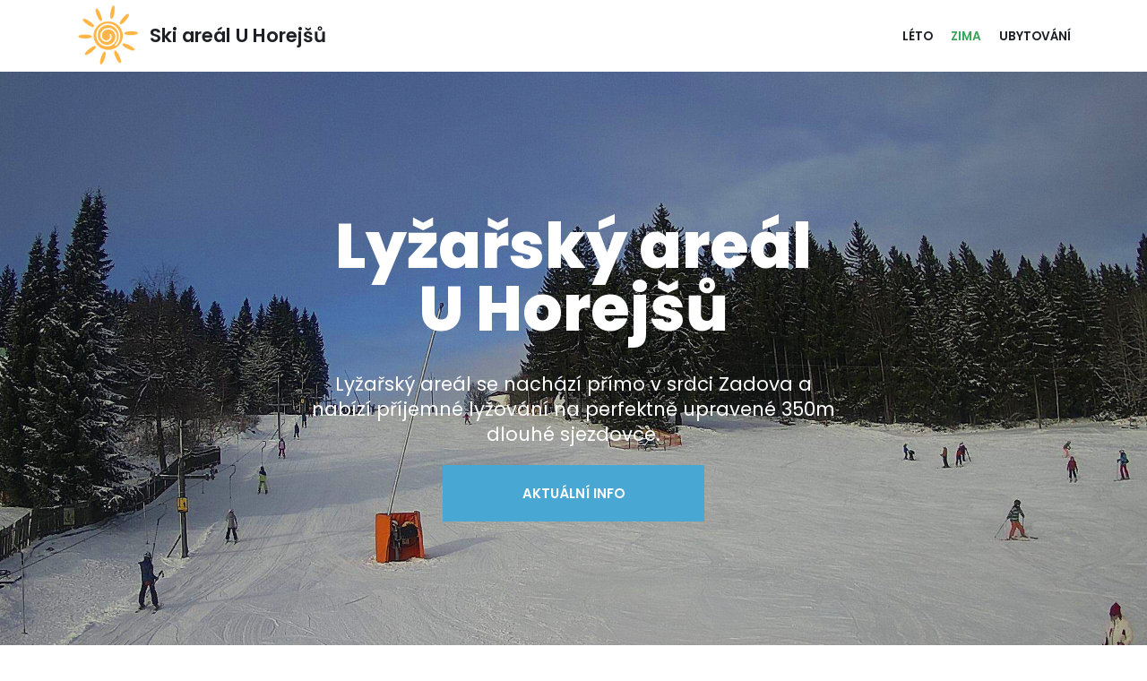

--- FILE ---
content_type: text/html; charset=UTF-8
request_url: https://skiarealuhorejsu.cz/
body_size: 10263
content:
<!DOCTYPE html>
<html lang="cs">

<head>
	
	<meta charset="UTF-8">
	<meta name="viewport" content="width=device-width, initial-scale=1, minimum-scale=1">
	<link rel="profile" href="http://gmpg.org/xfn/11">
		<title>Ski areál U Horejšů &#8211; Horské káry, lyžařský vlek</title>
<meta name='robots' content='max-image-preview:large' />
<link rel='dns-prefetch' href='//fonts.googleapis.com' />
<link rel='dns-prefetch' href='//s.w.org' />
<link rel="alternate" type="application/rss+xml" title="Ski areál U Horejšů &raquo; RSS zdroj" href="https://skiarealuhorejsu.cz/feed/" />
<link rel="alternate" type="application/rss+xml" title="Ski areál U Horejšů &raquo; RSS komentářů" href="https://skiarealuhorejsu.cz/comments/feed/" />
		<script type="text/javascript">
			window._wpemojiSettings = {"baseUrl":"https:\/\/s.w.org\/images\/core\/emoji\/13.0.1\/72x72\/","ext":".png","svgUrl":"https:\/\/s.w.org\/images\/core\/emoji\/13.0.1\/svg\/","svgExt":".svg","source":{"concatemoji":"https:\/\/skiarealuhorejsu.cz\/wp-includes\/js\/wp-emoji-release.min.js?ver=5.7.2"}};
			!function(e,a,t){var n,r,o,i=a.createElement("canvas"),p=i.getContext&&i.getContext("2d");function s(e,t){var a=String.fromCharCode;p.clearRect(0,0,i.width,i.height),p.fillText(a.apply(this,e),0,0);e=i.toDataURL();return p.clearRect(0,0,i.width,i.height),p.fillText(a.apply(this,t),0,0),e===i.toDataURL()}function c(e){var t=a.createElement("script");t.src=e,t.defer=t.type="text/javascript",a.getElementsByTagName("head")[0].appendChild(t)}for(o=Array("flag","emoji"),t.supports={everything:!0,everythingExceptFlag:!0},r=0;r<o.length;r++)t.supports[o[r]]=function(e){if(!p||!p.fillText)return!1;switch(p.textBaseline="top",p.font="600 32px Arial",e){case"flag":return s([127987,65039,8205,9895,65039],[127987,65039,8203,9895,65039])?!1:!s([55356,56826,55356,56819],[55356,56826,8203,55356,56819])&&!s([55356,57332,56128,56423,56128,56418,56128,56421,56128,56430,56128,56423,56128,56447],[55356,57332,8203,56128,56423,8203,56128,56418,8203,56128,56421,8203,56128,56430,8203,56128,56423,8203,56128,56447]);case"emoji":return!s([55357,56424,8205,55356,57212],[55357,56424,8203,55356,57212])}return!1}(o[r]),t.supports.everything=t.supports.everything&&t.supports[o[r]],"flag"!==o[r]&&(t.supports.everythingExceptFlag=t.supports.everythingExceptFlag&&t.supports[o[r]]);t.supports.everythingExceptFlag=t.supports.everythingExceptFlag&&!t.supports.flag,t.DOMReady=!1,t.readyCallback=function(){t.DOMReady=!0},t.supports.everything||(n=function(){t.readyCallback()},a.addEventListener?(a.addEventListener("DOMContentLoaded",n,!1),e.addEventListener("load",n,!1)):(e.attachEvent("onload",n),a.attachEvent("onreadystatechange",function(){"complete"===a.readyState&&t.readyCallback()})),(n=t.source||{}).concatemoji?c(n.concatemoji):n.wpemoji&&n.twemoji&&(c(n.twemoji),c(n.wpemoji)))}(window,document,window._wpemojiSettings);
		</script>
		<style type="text/css">
img.wp-smiley,
img.emoji {
	display: inline !important;
	border: none !important;
	box-shadow: none !important;
	height: 1em !important;
	width: 1em !important;
	margin: 0 .07em !important;
	vertical-align: -0.1em !important;
	background: none !important;
	padding: 0 !important;
}
</style>
	<link rel='stylesheet' id='wp-block-library-css'  href='https://skiarealuhorejsu.cz/wp-includes/css/dist/block-library/style.min.css?ver=5.7.2' type='text/css' media='all' />
<link rel='stylesheet' id='animate-css-css'  href='https://skiarealuhorejsu.cz/wp-content/plugins/otter-blocks/vendor/codeinwp/gutenberg-animation/assets/css/animate.min.css?ver=5.7.2' type='text/css' media='all' />
<link rel='stylesheet' id='themeisle-gutenberg-animation-style-css'  href='https://skiarealuhorejsu.cz/wp-content/plugins/otter-blocks/vendor/codeinwp/gutenberg-animation/assets/css/style.css?ver=5.7.2' type='text/css' media='all' />
<link rel='stylesheet' id='themeisle-block_styles-css'  href='https://skiarealuhorejsu.cz/wp-content/plugins/otter-blocks/vendor/codeinwp/gutenberg-blocks/build/style.css?ver=1.6.8' type='text/css' media='all' />
<link rel='stylesheet' id='foogallery-core-css'  href='https://skiarealuhorejsu.cz/wp-content/plugins/foogallery/extensions/default-templates/shared/css/foogallery.min.css?ver=2.1.18' type='text/css' media='all' />
<link rel='stylesheet' id='foobox-free-min-css'  href='https://skiarealuhorejsu.cz/wp-content/plugins/foobox-image-lightbox/free/css/foobox.free.min.css?ver=2.7.16' type='text/css' media='all' />
<link rel='stylesheet' id='neve-style-css'  href='https://skiarealuhorejsu.cz/wp-content/themes/neve/style-main.min.css?ver=2.11.6' type='text/css' media='all' />
<style id='neve-style-inline-css' type='text/css'>
.header-menu-sidebar-inner li.menu-item-nav-search { display: none; }
 .container{ max-width: 748px; } .has-neve-button-color-color{ color: var(--nv-primary-accent)!important; } .has-neve-button-color-background-color{ background-color: var(--nv-primary-accent)!important; } .single-post-container .alignfull > [class*="__inner-container"], .single-post-container .alignwide > [class*="__inner-container"]{ max-width:718px } .button.button-primary, button, input[type=button], .btn, input[type="submit"], /* Buttons in navigation */ ul[id^="nv-primary-navigation"] li.button.button-primary > a, .menu li.button.button-primary > a, .wp-block-button.is-style-primary .wp-block-button__link, .wc-block-grid .wp-block-button .wp-block-button__link, form input[type="submit"], form button[type="submit"], #comments input[type="submit"]{ background-color: var(--nv-primary-accent);color: #ffffff;border-radius:0px 0px 0px 0px;border:none;border-width:1px 1px 1px 1px; } .button.button-primary:hover, ul[id^="nv-primary-navigation"] li.button.button-primary > a:hover, .menu li.button.button-primary > a:hover, .wp-block-button.is-style-primary .wp-block-button__link:hover, .wc-block-grid .wp-block-button .wp-block-button__link:hover, form input[type="submit"]:hover, form button[type="submit"]:hover, #comments input[type="submit"]:hover{ background-color: var(--nv-secondary-accent);color: #1f2025; } .button.button-secondary:not(.secondary-default), .wp-block-button.is-style-secondary .wp-block-button__link{ background-color: var(--nv-secondary-accent);color: #1f2025;border-radius:0px 0px 0px 0px;border:none;border-width:1px 1px 1px 1px; } .button.button-secondary.secondary-default{ background-color: var(--nv-secondary-accent);color: #1f2025;border-radius:0px 0px 0px 0px;border:none;border-width:1px 1px 1px 1px; } .button.button-secondary:not(.secondary-default):hover, .wp-block-button.is-style-secondary .wp-block-button__link:hover{ background-color: var(--nv-primary-accent);color: #ffffff; } .button.button-secondary.secondary-default:hover{ background-color: var(--nv-primary-accent);color: #ffffff; } .button.button-primary, .wp-block-button.is-style-primary .wp-block-button__link, .wc-block-grid .wp-block-button .wp-block-button__link, form input[type="submit"], form button[type="submit"], #comments input[type="submit"]{ padding:20px 40px 20px 40px; } .button.button-secondary:not(.secondary-default), .wp-block-button.is-style-secondary .wp-block-button__link{ padding:20px 40px 20px 40px; } body, .site-title{ font-size: 15px; line-height: 1.6em; letter-spacing: 0px; font-weight: 400; text-transform: none; font-family: Poppins, var(--nv-fallback-ff); } h1, .single h1.entry-title{ font-size: 35px; line-height: 1; letter-spacing: 0px; font-weight: 800; text-transform: none; font-family: Poppins, var(--nv-fallback-ff); } h2{ font-size: 30px; line-height: 1.3em; letter-spacing: 0px; font-weight: 600; text-transform: none; font-family: Poppins, var(--nv-fallback-ff); } h3, .woocommerce-checkout h3{ font-size: 20px; line-height: 1.3em; letter-spacing: 0px; font-weight: 600; text-transform: none; font-family: Poppins, var(--nv-fallback-ff); } h4{ font-size: 12px; line-height: 2.3; letter-spacing: 0px; font-weight: 800; text-transform: none; font-family: Poppins, var(--nv-fallback-ff); } h5{ font-size: 14px; line-height: 1.3em; letter-spacing: 0px; font-weight: 600; text-transform: none; font-family: Poppins, var(--nv-fallback-ff); } h6{ font-size: 14px; line-height: 1.3em; letter-spacing: 0px; font-weight: 600; text-transform: none; font-family: Poppins, var(--nv-fallback-ff); } form:not([role="search"]):not(.woocommerce-cart-form):not(.woocommerce-ordering):not(.cart) input:read-write:not(#coupon_code), form textarea, form select, .widget select{ margin-bottom: 10px; } form input:read-write, form textarea, form select, form select option, form.wp-block-search input.wp-block-search__input, .widget select{ color: var(--nv-text-color); font-family: Poppins, var(--nv-fallback-ff); } form label, .wpforms-container .wpforms-field-label{ margin-bottom: 10px; } form.search-form input:read-write{ padding-right:45px !important; font-family: Poppins, var(--nv-fallback-ff); } .header-main-inner,.header-main-inner a:not(.button),.header-main-inner .navbar-toggle{ color: var(--nv-text-color); } .header-main-inner .nv-icon svg,.header-main-inner .nv-contact-list svg{ fill: var(--nv-text-color); } .header-main-inner .icon-bar{ background-color: var(--nv-text-color); } .hfg_header .header-main-inner .nav-ul .sub-menu{ background-color: var(--nv-site-bg); } .hfg_header .header-main-inner{ background-color: var(--nv-site-bg); } .header-menu-sidebar .header-menu-sidebar-bg,.header-menu-sidebar .header-menu-sidebar-bg a:not(.button),.header-menu-sidebar .header-menu-sidebar-bg .navbar-toggle{ color: var(--nv-text-color); } .header-menu-sidebar .header-menu-sidebar-bg .nv-icon svg,.header-menu-sidebar .header-menu-sidebar-bg .nv-contact-list svg{ fill: var(--nv-text-color); } .header-menu-sidebar .header-menu-sidebar-bg .icon-bar{ background-color: var(--nv-text-color); } .hfg_header .header-menu-sidebar .header-menu-sidebar-bg .nav-ul .sub-menu{ background-color: var(--nv-site-bg); } .hfg_header .header-menu-sidebar .header-menu-sidebar-bg{ background-color: var(--nv-site-bg); } .header-menu-sidebar{ width: 360px; } .builder-item--logo .site-logo img{ max-width: 56px; } .builder-item--logo .site-logo .brand .nv-title-tagline-wrap{ color: var(--nv-text-color); } .builder-item--logo .site-logo{ padding:10px 0px 10px 0px; } .builder-item--logo{ margin:0px 0px 0px 0px; } .builder-item--nav-icon .navbar-toggle, .header-menu-sidebar .close-sidebar-panel .navbar-toggle{ background-color: var(--nv-site-bg);color: var(--nv-text-color);border-radius:3px 3px 3px 3px;border:1px solid;border-width:1px 1px 1px 1px; } .builder-item--nav-icon .navbar-toggle .icon-bar, .header-menu-sidebar .close-sidebar-panel .navbar-toggle .icon-bar{ background-color: var(--nv-text-color); } .builder-item--nav-icon .navbar-toggle{ padding:10px 15px 10px 15px; } .builder-item--nav-icon{ margin:0px 0px 0px 0px; } .builder-item--primary-menu .nav-menu-primary > .nav-ul li:not(.woocommerce-mini-cart-item) > a,.builder-item--primary-menu .nav-menu-primary > .nav-ul .has-caret > a,.builder-item--primary-menu .nav-menu-primary > .nav-ul .neve-mm-heading span,.builder-item--primary-menu .nav-menu-primary > .nav-ul .has-caret{ color: var(--nv-text-color); } .builder-item--primary-menu .nav-menu-primary > .nav-ul li:not(.woocommerce-mini-cart-item) > a:after,.builder-item--primary-menu .nav-menu-primary > .nav-ul li > .has-caret > a:after{ background-color: var(--nv-secondary-accent); } .builder-item--primary-menu .nav-menu-primary > .nav-ul li:not(.woocommerce-mini-cart-item):hover > a,.builder-item--primary-menu .nav-menu-primary > .nav-ul li:hover > .has-caret > a,.builder-item--primary-menu .nav-menu-primary > .nav-ul li:hover > .has-caret{ color: var(--nv-secondary-accent); } .builder-item--primary-menu .nav-menu-primary > .nav-ul li:hover > .has-caret svg{ fill: var(--nv-secondary-accent); } .builder-item--primary-menu .nav-menu-primary > .nav-ul li.current-menu-item > a,.builder-item--primary-menu .nav-menu-primary > .nav-ul li.current_page_item > a,.builder-item--primary-menu .nav-menu-primary > .nav-ul li.current_page_item > .has-caret > a{ color: var(--nv-primary-accent); } .builder-item--primary-menu .nav-menu-primary > .nav-ul li.current-menu-item > .has-caret svg{ fill: var(--nv-primary-accent); } .builder-item--primary-menu .nav-ul > li:not(:last-of-type){ margin-right:20px; } .builder-item--primary-menu .style-full-height .nav-ul li:not(.menu-item-nav-search):not(.menu-item-nav-cart):hover > a:after{ width: calc(100% + 20px); } .builder-item--primary-menu .nav-ul li a, .builder-item--primary-menu .neve-mm-heading span{ min-height: 25px; } .builder-item--primary-menu{ font-size: 1em; line-height: 1.6em; letter-spacing: 0px; font-weight: 600; text-transform: uppercase; padding:0px 0px 0px 0px;margin:0px 0px 0px 0px; } .builder-item--primary-menu svg{ width: 1em;height: 1em; } .footer-bottom-inner{ background-color: var(--nv-dark-bg); } .footer-bottom-inner,.footer-bottom-inner a:not(.button),.footer-bottom-inner .navbar-toggle{ color: var(--nv-primary-accent); } .footer-bottom-inner .nv-icon svg,.footer-bottom-inner .nv-contact-list svg{ fill: var(--nv-primary-accent); } .footer-bottom-inner .icon-bar{ background-color: var(--nv-primary-accent); } .footer-bottom-inner .nav-ul .sub-menu{ background-color: var(--nv-dark-bg); } .nav-menu-footer #footer-menu > li > a{ color: #ffffff; } #footer-menu > li > a:after{ background-color: #ffb546; } .nav-menu-footer:not(.style-full-height) #footer-menu > li:hover > a{ color: #ffb546; } .builder-item--footer-menu .nav-ul > li:not(:last-of-type){ margin-right:20px; } .builder-item--footer-menu .style-full-height .nav-ul#footer-menu > li:hover > a:after{ width: calc(100% + 20px); } .builder-item--footer-menu .nav-ul a{ min-height: 25px; } .builder-item--footer-menu li > a{ font-size: 1em; line-height: 1.6em; letter-spacing: 0px; font-weight: 500; text-transform: none; } .builder-item--footer-menu li > a svg{ width: 1em;height: 1em; } .builder-item--footer-menu{ padding:0px 0px 0px 0px;margin:0px 0px 0px 0px; } .builder-item--footer_copyright, .builder-item--footer_copyright *{ color: var(--nv-primary-accent); } .builder-item--footer_copyright{ font-size: 1em; line-height: 1.6em; letter-spacing: 0px; font-weight: 500; text-transform: none; padding:0px 0px 0px 0px;margin:0px 0px 0px 0px; } .builder-item--footer_copyright svg{ width: 1em;height: 1em; } @media(min-width: 576px){ .container{ max-width: 992px; } .single-post-container .alignfull > [class*="__inner-container"], .single-post-container .alignwide > [class*="__inner-container"]{ max-width:962px } .button.button-primary, .wp-block-button.is-style-primary .wp-block-button__link, .wc-block-grid .wp-block-button .wp-block-button__link, form input[type="submit"], form button[type="submit"], #comments input[type="submit"]{ padding:20px 40px 20px 40px; } .button.button-secondary:not(.secondary-default), .wp-block-button.is-style-secondary .wp-block-button__link{ padding:20px 40px 20px 40px; } body, .site-title{ font-size: 16px; line-height: 1.6em; letter-spacing: 0px; } h1, .single h1.entry-title{ font-size: 40px; line-height: 1.6; letter-spacing: 0px; } h2{ font-size: 35px; line-height: 1.3em; letter-spacing: 0px; } h3, .woocommerce-checkout h3{ font-size: 20px; line-height: 1.3em; letter-spacing: 0px; } h4{ font-size: 18px; line-height: 1.6; letter-spacing: 0px; } h5{ font-size: 14px; line-height: 1.3em; letter-spacing: 0px; } h6{ font-size: 14px; line-height: 1.3em; letter-spacing: 0px; } .header-menu-sidebar{ width: 360px; } .builder-item--logo .site-logo img{ max-width: 64px; } .builder-item--logo .site-logo{ padding:10px 0px 10px 0px; } .builder-item--logo{ margin:0px 0px 0px 0px; } .builder-item--nav-icon .navbar-toggle{ padding:10px 15px 10px 15px; } .builder-item--nav-icon{ margin:0px 0px 0px 0px; } .builder-item--primary-menu .nav-ul > li:not(:last-of-type){ margin-right:20px; } .builder-item--primary-menu .style-full-height .nav-ul li:not(.menu-item-nav-search):not(.menu-item-nav-cart):hover > a:after{ width: calc(100% + 20px); } .builder-item--primary-menu .nav-ul li a, .builder-item--primary-menu .neve-mm-heading span{ min-height: 25px; } .builder-item--primary-menu{ font-size: 1em; line-height: 1.6em; letter-spacing: 0px; padding:0px 0px 0px 0px;margin:0px 0px 0px 0px; } .builder-item--primary-menu svg{ width: 1em;height: 1em; } .builder-item--footer-menu .nav-ul > li:not(:last-of-type){ margin-right:20px; } .builder-item--footer-menu .style-full-height .nav-ul#footer-menu > li:hover > a:after{ width: calc(100% + 20px); } .builder-item--footer-menu .nav-ul a{ min-height: 25px; } .builder-item--footer-menu li > a{ font-size: 1em; line-height: 1.6em; letter-spacing: 0px; } .builder-item--footer-menu li > a svg{ width: 1em;height: 1em; } .builder-item--footer-menu{ padding:0px 0px 0px 0px;margin:0px 0px 0px 0px; } .builder-item--footer_copyright{ font-size: 1em; line-height: 1.6em; letter-spacing: 0px; padding:0px 0px 0px 0px;margin:0px 0px 0px 0px; } .builder-item--footer_copyright svg{ width: 1em;height: 1em; } }@media(min-width: 960px){ .container{ max-width: 1140px; } body:not(.single):not(.archive):not(.blog):not(.search) .neve-main > .container .col{ max-width: 100%; } body:not(.single):not(.archive):not(.blog):not(.search) .nv-sidebar-wrap{ max-width: 0%; } .neve-main > .archive-container .nv-index-posts.col{ max-width: 100%; } .neve-main > .archive-container .nv-sidebar-wrap{ max-width: 0%; } .neve-main > .single-post-container .nv-single-post-wrap.col{ max-width: 70%; } .single-post-container .alignfull > [class*="__inner-container"], .single-post-container .alignwide > [class*="__inner-container"]{ max-width:768px } .container-fluid.single-post-container .alignfull > [class*="__inner-container"], .container-fluid.single-post-container .alignwide > [class*="__inner-container"]{ max-width:calc(70% + 15px) } .neve-main > .single-post-container .nv-sidebar-wrap{ max-width: 30%; } .button.button-primary, button, input[type=button], .btn, input[type="submit"], /* Buttons in navigation */ ul[id^="nv-primary-navigation"] li.button.button-primary > a, .menu li.button.button-primary > a, .wp-block-button.is-style-primary .wp-block-button__link, .wc-block-grid .wp-block-button .wp-block-button__link, form input[type="submit"], form button[type="submit"], #comments input[type="submit"]{ font-size: 15px; } .button.button-secondary:not(.secondary-default), .wp-block-button.is-style-secondary .wp-block-button__link{ font-size: 15px; } .button.button-primary, .wp-block-button.is-style-primary .wp-block-button__link, .wc-block-grid .wp-block-button .wp-block-button__link, form input[type="submit"], form button[type="submit"], #comments input[type="submit"]{ padding:20px 40px 20px 40px; } .button.button-secondary:not(.secondary-default), .wp-block-button.is-style-secondary .wp-block-button__link{ padding:20px 40px 20px 40px; } body, .site-title{ font-size: 17px; line-height: 1.7em; letter-spacing: 0px; } h1, .single h1.entry-title{ font-size: 70px; line-height: 1; letter-spacing: 0px; } h2{ font-size: 50px; line-height: 1.3em; letter-spacing: 0px; } h3, .woocommerce-checkout h3{ font-size: 24px; line-height: 1.3em; letter-spacing: 0px; } h4{ font-size: 0.8em; line-height: 1; letter-spacing: 0px; } h5{ font-size: 16px; line-height: 1.3em; letter-spacing: 0px; } h6{ font-size: 16px; line-height: 1.3em; letter-spacing: 0px; } .header-main-inner{ height:80px; } .header-menu-sidebar{ width: 360px; } .builder-item--logo .site-logo img{ max-width: 72px; } .builder-item--logo .site-logo{ padding:10px 0px 10px 0px; } .builder-item--logo{ margin:0px 0px 0px 0px; } .builder-item--nav-icon .navbar-toggle{ padding:10px 15px 10px 15px; } .builder-item--nav-icon{ margin:0px 0px 0px 0px; } .builder-item--primary-menu .nav-ul > li:not(:last-of-type){ margin-right:20px; } .builder-item--primary-menu .style-full-height .nav-ul li:not(.menu-item-nav-search):not(.menu-item-nav-cart) > a:after{ left:-10px;right:-10px } .builder-item--primary-menu .style-full-height .nav-ul li:not(.menu-item-nav-search):not(.menu-item-nav-cart):hover > a:after{ width: calc(100% + 20px); } .builder-item--primary-menu .nav-ul li a, .builder-item--primary-menu .neve-mm-heading span{ min-height: 25px; } .builder-item--primary-menu{ font-size: 0.8em; line-height: 1.6em; letter-spacing: 0px; padding:0px 0px 0px 0px;margin:0px 0px 0px 0px; } .builder-item--primary-menu svg{ width: 0.8em;height: 0.8em; } .footer-bottom-inner{ height:104px; } .builder-item--footer-menu .nav-ul > li:not(:last-of-type){ margin-right:20px; } .builder-item--footer-menu .style-full-height .nav-ul#footer-menu > li > a:after{ left:-10px;right:-10px } .builder-item--footer-menu .style-full-height .nav-ul#footer-menu > li:hover > a:after{ width: calc(100% + 20px); } .builder-item--footer-menu .nav-ul a{ min-height: 25px; } .builder-item--footer-menu li > a{ font-size: 1em; line-height: 1.6em; letter-spacing: 0px; } .builder-item--footer-menu li > a svg{ width: 1em;height: 1em; } .builder-item--footer-menu{ padding:0px 0px 0px 0px;margin:0px 0px 0px 0px; } .builder-item--footer_copyright{ font-size: 1em; line-height: 1.6em; letter-spacing: 0px; padding:0px 0px 0px 0px;margin:-10px 0px 20px 0px; } .builder-item--footer_copyright svg{ width: 1em;height: 1em; } }:root{--nv-primary-accent:#37a658;--nv-secondary-accent:#ffb546;--nv-site-bg:#ffffff;--nv-light-bg:#ededed;--nv-dark-bg:#14171c;--nv-text-color:#1f2025;--nv-text-dark-bg:#ffffff;--nv-c-1:rgba(120,186,121,0);--nv-c-2:#49a7d3;--nv-fallback-ff:Arial, Helvetica, sans-serif;}
 #content.neve-main .container .alignfull > [class*="__inner-container"],#content.neve-main .alignwide > [class*="__inner-container"]{ max-width: 718px; } @media(min-width: 576px){ #content.neve-main .container .alignfull > [class*="__inner-container"],#content.neve-main .alignwide > [class*="__inner-container"]{ max-width: 962px; } } @media(min-width: 960px) { #content.neve-main .container .alignfull > [class*="__inner-container"],#content.neve-main .container .alignwide > [class*="__inner-container"]{ max-width: 1110px; } #content.neve-main > .container > .row > .col{ max-width: 100%; } #content.neve-main > .container > .row > .nv-sidebar-wrap, #content.neve-main > .container > .row > .nv-sidebar-wrap.shop-sidebar { max-width: 0%; } } 
</style>
<link rel='stylesheet' id='themeisle-gutenberg-post-415-1767789193.css-css'  href='https://skiarealuhorejsu.cz/wp-content/uploads/themeisle-gutenberg/post-415-1767789193.css?ver=1.6.8' type='text/css' media='all' />
<link rel='stylesheet' id='neve-google-font-poppins-css'  href='//fonts.googleapis.com/css?family=Poppins%3A400%2C800%2C600&#038;display=swap&#038;subset=latin-ext&#038;ver=2.11.6' type='text/css' media='all' />
<script type='text/javascript' src='https://skiarealuhorejsu.cz/wp-includes/js/jquery/jquery.min.js?ver=3.5.1' id='jquery-core-js'></script>
<script type='text/javascript' src='https://skiarealuhorejsu.cz/wp-includes/js/jquery/jquery-migrate.min.js?ver=3.3.2' id='jquery-migrate-js'></script>
<script type='text/javascript' id='foobox-free-min-js-before'>
/* Run FooBox FREE (v2.7.16) */
var FOOBOX = window.FOOBOX = {
	ready: true,
	disableOthers: false,
	o: {wordpress: { enabled: true }, countMessage:'image %index of %total', excludes:'.fbx-link,.nofoobox,.nolightbox,a[href*="pinterest.com/pin/create/button/"]', affiliate : { enabled: false }},
	selectors: [
		".foogallery-container.foogallery-lightbox-foobox", ".foogallery-container.foogallery-lightbox-foobox-free", ".gallery", ".wp-block-gallery", ".wp-caption", ".wp-block-image", "a:has(img[class*=wp-image-])", ".foobox"
	],
	pre: function( $ ){
		// Custom JavaScript (Pre)
		
	},
	post: function( $ ){
		// Custom JavaScript (Post)
		
		// Custom Captions Code
		
	},
	custom: function( $ ){
		// Custom Extra JS
		
	}
};
</script>
<script type='text/javascript' src='https://skiarealuhorejsu.cz/wp-content/plugins/foobox-image-lightbox/free/js/foobox.free.min.js?ver=2.7.16' id='foobox-free-min-js'></script>
<link rel="https://api.w.org/" href="https://skiarealuhorejsu.cz/wp-json/" /><link rel="alternate" type="application/json" href="https://skiarealuhorejsu.cz/wp-json/wp/v2/pages/415" /><link rel="EditURI" type="application/rsd+xml" title="RSD" href="https://skiarealuhorejsu.cz/xmlrpc.php?rsd" />
<link rel="wlwmanifest" type="application/wlwmanifest+xml" href="https://skiarealuhorejsu.cz/wp-includes/wlwmanifest.xml" /> 
<meta name="generator" content="WordPress 5.7.2" />
<link rel="canonical" href="https://skiarealuhorejsu.cz/" />
<link rel='shortlink' href='https://skiarealuhorejsu.cz/' />
<link rel="alternate" type="application/json+oembed" href="https://skiarealuhorejsu.cz/wp-json/oembed/1.0/embed?url=https%3A%2F%2Fskiarealuhorejsu.cz%2F" />
<link rel="alternate" type="text/xml+oembed" href="https://skiarealuhorejsu.cz/wp-json/oembed/1.0/embed?url=https%3A%2F%2Fskiarealuhorejsu.cz%2F&#038;format=xml" />
<style type="text/css">.recentcomments a{display:inline !important;padding:0 !important;margin:0 !important;}</style>
<style type="text/css" media="all">
.ticss-9156d758 {
}.ticss-61dea236 {
}
.ticss-1c284dfb {
margin-top:30px
}
.ticss-f1439994 {
margin-bottom:50px;
}
.ticss-7c97054f {
text-align:center
}

</style>
<link rel="icon" href="https://skiarealuhorejsu.cz/wp-content/uploads/2021/06/cropped-logo1-32x32.png" sizes="32x32" />
<link rel="icon" href="https://skiarealuhorejsu.cz/wp-content/uploads/2021/06/cropped-logo1-192x192.png" sizes="192x192" />
<link rel="apple-touch-icon" href="https://skiarealuhorejsu.cz/wp-content/uploads/2021/06/cropped-logo1-180x180.png" />
<meta name="msapplication-TileImage" content="https://skiarealuhorejsu.cz/wp-content/uploads/2021/06/cropped-logo1-270x270.png" />
		<style type="text/css" id="wp-custom-css">
			.sm-separator .wp-block-separator{
	margin-top: 16px;
	margin-bottom: 16px;
}

/* THE FORM LABEL */
div.wpforms-container-full .wpforms-form .wpforms-field-label {
	font-size: 12px ;
	margin-top: 16px;
	margin-bottom: 16px;
}
/* THE INPUT & TEXTAREA */
div.wpforms-container-full .wpforms-form .wpforms-field input, div.wpforms-container-full .wpforms-form textarea.wpforms-field-medium {
	background-color: #f7f7f7 ;
	border: 2px solid #e2e2e2 ;
	border-radius: 0px 0px 0px 0px ; 
}
div.wpforms-container-full .wpforms-form .wpforms-field input {
	min-height: 57px;
}
/* THE SUBMIT BUTTON */
div.wpforms-container-full .wpforms-form button[type=submit] {
	padding: 20px 40px 20px 40px;
	background-color: var(--nv-primary-accent);
	border: none;
	border-radius: 0px ;
	color: white ;
	font-size: 12px;
}
div.wpforms-container-full .wpforms-form button[type=submit]:hover{
	background:	var(--nv-primary-accent);
	border: none;
}		</style>
		
	</head>

<body  class="home page-template-default page page-id-415 wp-custom-logo nv-sidebar-full-width nv-without-title menu_sidebar_slide_left" id="neve_body"  >
<div class="wrapper">
	
	<header class="header" role="banner">
		<a class="neve-skip-link show-on-focus" href="#content" tabindex="0">
			Přeskočit na obsah		</a>
		<div id="header-grid"  class="hfg_header site-header">
	
<nav class="header--row header-main hide-on-mobile hide-on-tablet layout-full-contained nv-navbar header--row"
	data-row-id="main" data-show-on="desktop">

	<div
		class="header--row-inner header-main-inner">
		<div class="container">
			<div
				class="row row--wrapper"
				data-section="hfg_header_layout_main" >
				<div class="builder-item hfg-item-first col-4 desktop-left"><div class="item--inner builder-item--logo"
		data-section="title_tagline"
		data-item-id="logo">
	<div class="site-logo">
	<a class="brand" href="https://skiarealuhorejsu.cz/" title="Ski areál U Horejšů"
			aria-label="Ski areál U Horejšů"><div class="title-with-logo"><img width="100" height="98" src="https://skiarealuhorejsu.cz/wp-content/uploads/2021/06/logo1.png" class="skip-lazy" alt="" loading="lazy" /><div class="nv-title-tagline-wrap"><p class="site-title">Ski areál U Horejšů</p></div></div></a></div>

	</div>

</div><div class="builder-item has-nav hfg-item-last col-8 desktop-right"><div class="item--inner builder-item--primary-menu has_menu"
		data-section="header_menu_primary"
		data-item-id="primary-menu">
	<div class="nv-nav-wrap">
	<div role="navigation" class="style-border-bottom nav-menu-primary"
			aria-label="Hlavní menu">

		<ul id="nv-primary-navigation-main" class="primary-menu-ul nav-ul"><li id="menu-item-313" class="menu-item menu-item-type-post_type menu-item-object-page menu-item-313"><a href="https://skiarealuhorejsu.cz/leto/">Léto</a></li>
<li id="menu-item-474" class="menu-item menu-item-type-post_type menu-item-object-page menu-item-home current-menu-item page_item page-item-415 current_page_item menu-item-474"><a href="https://skiarealuhorejsu.cz/" aria-current="page">Zima</a></li>
<li id="menu-item-552" class="menu-item menu-item-type-post_type menu-item-object-page menu-item-552"><a href="https://skiarealuhorejsu.cz/ubytovani/">Ubytování</a></li>
</ul>	</div>
</div>

	</div>

</div>							</div>
		</div>
	</div>
</nav>


<nav class="header--row header-main hide-on-desktop layout-full-contained nv-navbar header--row"
	data-row-id="main" data-show-on="mobile">

	<div
		class="header--row-inner header-main-inner">
		<div class="container">
			<div
				class="row row--wrapper"
				data-section="hfg_header_layout_main" >
				<div class="builder-item hfg-item-first col-8 tablet-left mobile-left"><div class="item--inner builder-item--logo"
		data-section="title_tagline"
		data-item-id="logo">
	<div class="site-logo">
	<a class="brand" href="https://skiarealuhorejsu.cz/" title="Ski areál U Horejšů"
			aria-label="Ski areál U Horejšů"><div class="title-with-logo"><img width="100" height="98" src="https://skiarealuhorejsu.cz/wp-content/uploads/2021/06/logo1.png" class="skip-lazy" alt="" loading="lazy" /><div class="nv-title-tagline-wrap"><p class="site-title">Ski areál U Horejšů</p></div></div></a></div>

	</div>

</div><div class="builder-item hfg-item-last col-4 tablet-right mobile-right"><div class="item--inner builder-item--nav-icon"
		data-section="header_menu_icon"
		data-item-id="nav-icon">
	<div class="menu-mobile-toggle item-button navbar-toggle-wrapper">
	<button class="navbar-toggle"
					aria-label="
			Navigační menu			">
		<span class="nav-toggle-label">Menu</span>		<div class="bars">
			<span class="icon-bar"></span>
			<span class="icon-bar"></span>
			<span class="icon-bar"></span>
		</div>
		<span class="screen-reader-text">Přepnout navigaci</span>
	</button>
</div> <!--.navbar-toggle-wrapper-->


	</div>

</div>							</div>
		</div>
	</div>
</nav>

<div id="header-menu-sidebar" class="header-menu-sidebar menu-sidebar-panel slide_left">
	<div id="header-menu-sidebar-bg" class="header-menu-sidebar-bg">
		<div class="close-sidebar-panel navbar-toggle-wrapper">
			<button class="navbar-toggle active" 					aria-label="
				Navigační menu				">
				<div class="bars">
					<span class="icon-bar"></span>
					<span class="icon-bar"></span>
					<span class="icon-bar"></span>
				</div>
				<span class="screen-reader-text">
				Přepnout navigaci					</span>
			</button>
		</div>
		<div id="header-menu-sidebar-inner" class="header-menu-sidebar-inner ">
			<div class="builder-item has-nav hfg-item-last hfg-item-first col-12 mobile-center tablet-left desktop-right"><div class="item--inner builder-item--primary-menu has_menu"
		data-section="header_menu_primary"
		data-item-id="primary-menu">
	<div class="nv-nav-wrap">
	<div role="navigation" class="style-border-bottom nav-menu-primary"
			aria-label="Hlavní menu">

		<ul id="nv-primary-navigation-sidebar" class="primary-menu-ul nav-ul"><li class="menu-item menu-item-type-post_type menu-item-object-page menu-item-313"><a href="https://skiarealuhorejsu.cz/leto/">Léto</a></li>
<li class="menu-item menu-item-type-post_type menu-item-object-page menu-item-home current-menu-item page_item page-item-415 current_page_item menu-item-474"><a href="https://skiarealuhorejsu.cz/" aria-current="page">Zima</a></li>
<li class="menu-item menu-item-type-post_type menu-item-object-page menu-item-552"><a href="https://skiarealuhorejsu.cz/ubytovani/">Ubytování</a></li>
</ul>	</div>
</div>

	</div>

</div>		</div>
	</div>
</div>
<div class="header-menu-sidebar-overlay"></div>

</div>
	</header>

	

	
	<main id="content" class="neve-main" role="main">

<div class="container single-page-container">
	<div class="row">
				<div class="nv-single-page-wrap col">
			<div class="nv-content-wrap entry-content">
<div class="wp-block-themeisle-blocks-advanced-columns alignfull has-1-columns has-desktop-equal-layout has-tablet-equal-layout has-mobile-equal-layout has-default-gap has-vertical-unset" id="wp-block-themeisle-blocks-advanced-columns-9b0b5f8e"><div class="wp-block-themeisle-blocks-advanced-columns-overlay"></div><div class="innerblocks-wrap">
<div class="wp-block-themeisle-blocks-advanced-column" id="wp-block-themeisle-blocks-advanced-column-bc0a641c">
<h1 id="wp-block-themeisle-blocks-advanced-heading-735113ab" class="wp-block-themeisle-blocks-advanced-heading wp-block-themeisle-blocks-advanced-heading-735113ab">Lyžařský areál<br>  U Horejšů</h1>



<p class="has-text-align-center has-white-color has-text-color has-medium-font-size">Lyžařský areál se nachází přímo v srdci Zadova a nabízí příjemné lyžování na perfektně upravené 350m dlouhé sjezdovce.</p>



<div class="wp-block-buttons is-content-justification-center">
<div class="wp-block-button has-custom-width wp-block-button__width-50 ticss-9156d758 is-style-secondary"><a class="wp-block-button__link has-nv-site-bg-color has-nv-c-2-background-color has-text-color has-background no-border-radius" href="#aktualni-informace">AKTUÁLNÍ INFO</a></div>
</div>
</div>
</div></div>



<section class="wp-block-themeisle-blocks-advanced-columns alignfull has-2-columns has-desktop-equal-layout has-tablet-equal-layout has-mobile-collapsedRows-layout has-nogap-gap has-vertical-center" id="wp-block-themeisle-blocks-advanced-columns-2aec150a"><div class="wp-block-themeisle-blocks-advanced-columns-overlay"></div><div class="innerblocks-wrap">
<div class="wp-block-themeisle-blocks-advanced-column" id="wp-block-themeisle-blocks-advanced-column-1a7ae695">
<span id="wp-block-themeisle-blocks-advanced-heading-17be3ae2" class="wp-block-themeisle-blocks-advanced-heading wp-block-themeisle-blocks-advanced-heading-17be3ae2"><strong>ZÁBAVA NA ZIMNÍ ŠUMAVĚ</strong></span>



<h2>O areálu</h2>



<p>Areál <strong>U Horejšů </strong>se nachází nad hotelem Churáňov v <strong>centru lyžařského areálu Zadov</strong>.&nbsp; Sjezdovka je dlouhá 350m, vybavena vlekem Tatrapoma a je ideální pro rodiny s dětmi. Svah je kompletně uměle zasněžován, osvětlen a denně upravován moderní rolbou.</p>



<p>Uprostřed sjezdovky se nachází <strong>Café Bistro Na svahu</strong>, kde si můžete dát něco dobrého k jídlu i pití.</p>



<p>Součástí areálu je také dětské hřiště s vlastním vlekem, které je rovněž uměle zasněžováno, denně upravováno a kde můžete využít služeb <a style="color:#49a7d3" rel="noreferrer noopener" href="http://www.zadov.cz/lyzarska-skola/o-nas.php?s=1" target="_blank">lyžařské školy SKI Zadov</a>.</p>



<div class="wp-block-buttons">
<div class="wp-block-button is-style-primary"><a class="wp-block-button__link has-nv-site-bg-color has-nv-c-2-background-color has-text-color has-background" href="https://skiarealuhorejsu.cz/cenik-lyzarsky-vlek">CENÍK</a></div>
</div>
</div>



<div class="wp-block-themeisle-blocks-advanced-column" id="wp-block-themeisle-blocks-advanced-column-03628471">
<figure class="wp-block-image size-large"><img loading="lazy" width="800" height="800" src="https://skiarealuhorejsu.cz/wp-content/uploads/2022/01/rolba.jpg" alt="" class="wp-image-446" srcset="https://skiarealuhorejsu.cz/wp-content/uploads/2022/01/rolba.jpg 800w, https://skiarealuhorejsu.cz/wp-content/uploads/2022/01/rolba-300x300.jpg 300w, https://skiarealuhorejsu.cz/wp-content/uploads/2022/01/rolba-150x150.jpg 150w, https://skiarealuhorejsu.cz/wp-content/uploads/2022/01/rolba-768x768.jpg 768w" sizes="(max-width: 800px) 100vw, 800px" /></figure>
</div>
</div></section>



<div class="wp-block-themeisle-blocks-advanced-columns alignfull has-3-columns has-desktop-equal-layout has-tablet-equal-layout has-mobile-collapsedRows-layout has-default-gap has-vertical-unset" id="wp-block-themeisle-blocks-advanced-columns-65d2de44"><div class="wp-block-themeisle-blocks-advanced-columns-overlay"></div><div class="innerblocks-wrap">
<div class="wp-block-themeisle-blocks-advanced-column" id="wp-block-themeisle-blocks-advanced-column-5614f845">
<h1 id="wp-block-themeisle-blocks-advanced-heading-ded1d168" class="wp-block-themeisle-blocks-advanced-heading wp-block-themeisle-blocks-advanced-heading-ded1d168">350</h1>



<span id="wp-block-themeisle-blocks-advanced-heading-365b99f8" class="wp-block-themeisle-blocks-advanced-heading wp-block-themeisle-blocks-advanced-heading-365b99f8"><strong>METRŮ DLOUHÁ  SJEZDOVKA</strong></span>
</div>



<div class="wp-block-themeisle-blocks-advanced-column" id="wp-block-themeisle-blocks-advanced-column-7523a80f">
<h1 id="wp-block-themeisle-blocks-advanced-heading-981046e8" class="wp-block-themeisle-blocks-advanced-heading wp-block-themeisle-blocks-advanced-heading-981046e8">70</h1>



<span id="wp-block-themeisle-blocks-advanced-heading-5d16f4b5" class="wp-block-themeisle-blocks-advanced-heading wp-block-themeisle-blocks-advanced-heading-5d16f4b5"><strong>METRŮ PŘEVÝŠENÍ</strong></span>
</div>



<div class="wp-block-themeisle-blocks-advanced-column" id="wp-block-themeisle-blocks-advanced-column-1cbacd30">
<h1 id="wp-block-themeisle-blocks-advanced-heading-8e0a8de9" class="wp-block-themeisle-blocks-advanced-heading wp-block-themeisle-blocks-advanced-heading-8e0a8de9">100%</h1>



<span id="wp-block-themeisle-blocks-advanced-heading-43718c33" class="wp-block-themeisle-blocks-advanced-heading wp-block-themeisle-blocks-advanced-heading-43718c33"><strong>ZASNĚŽOVÁNO</strong></span>
</div>
</div></div>



<div class="wp-block-themeisle-blocks-advanced-columns alignfull has-1-columns has-desktop-equal-layout has-tablet-equal-layout has-mobile-equal-layout has-default-gap has-vertical-unset" id="wp-block-themeisle-blocks-advanced-columns-33d01a7f"><div class="wp-block-themeisle-blocks-advanced-columns-overlay"></div><div class="innerblocks-wrap">
<div class="wp-block-themeisle-blocks-advanced-column" id="wp-block-themeisle-blocks-advanced-column-1194d5b3">
<span id="wp-block-themeisle-blocks-advanced-heading-f76adcd5" class="wp-block-themeisle-blocks-advanced-heading wp-block-themeisle-blocks-advanced-heading-f76adcd5"><strong>JSME V PROVOZU?</strong></span>



<h2 class="has-text-align-center has-nv-dark-bg-color has-text-color" id="aktualni-informace">Aktuální info</h2>



<figure class="wp-block-table ticss-61dea236 is-style-stripes"><table><tbody><tr><td class="has-text-align-left" data-align="left">Ski areál v provozu</td><td class="has-text-align-center" data-align="center"><strong><span class="has-inline-color has-neve-link-color-color">V PROVOZU</span></strong></td></tr><tr><td class="has-text-align-left" data-align="left">Výška sněhu na sjezdovce</td><td class="has-text-align-center" data-align="center">15-60 cm</td></tr><tr><td class="has-text-align-left" data-align="left">Typ sněhu</td><td class="has-text-align-center" data-align="center">technický</td></tr></tbody></table></figure>



<p> </p>



<h3 class="has-text-align-center">Provozní doba</h3>



<figure class="wp-block-table is-style-stripes"><table><tbody><tr><td>Pondělí &#8211; Neděle</td><td>9:00 &#8211; 16:00</td></tr><tr><td>Večerní lyžování</td><td>info na tel.</td></tr></tbody></table></figure>



<p class="has-text-align-center"><strong>Provoz lyžařské školy SKI ZADOV</strong> &#8211; <a style="color:#49a7d3" rel="noreferrer noopener" href="http://www.zadov.cz/lyzarska-skola/o-nas.php?s=1" target="_blank">www.zadov.cz</a></p>



<p class="has-text-align-center ticss-1c284dfb"><img loading="lazy" width="40" height="40" class="wp-image-591" style="width: 40px;" src="https://skiarealuhorejsu.cz/wp-content/uploads/2022/01/parking2.png" alt="parking"><br>Parkujte prosím <a style="color:#49a7d3" rel="noreferrer noopener" href="https://mapy.cz/s/hunosutago" target="_blank">na parkovišti Churáňov</a>, na konci silnice na Churáňov, pod lyžařským stadionem. Parkoviště před penzionem U Horejšů je vyhrazeno pouze pro hosty penzionu. Děkujeme.</p>



<p class="has-text-align-center"></p>
</div>
</div></div>



<div class="wp-block-themeisle-blocks-advanced-columns alignfull has-1-columns has-desktop-equal-layout has-tablet-equal-layout has-mobile-equal-layout has-default-gap has-vertical-flex-start" id="wp-block-themeisle-blocks-advanced-columns-4a87ee53"><div class="wp-block-themeisle-blocks-advanced-columns-overlay"></div><div class="innerblocks-wrap">
<div class="wp-block-themeisle-blocks-advanced-column" id="wp-block-themeisle-blocks-advanced-column-db77df37">
<span id="wp-block-themeisle-blocks-advanced-heading-18312ed0" class="wp-block-themeisle-blocks-advanced-heading wp-block-themeisle-blocks-advanced-heading-18312ed0"><strong>JAKÉ JE U NÁS POČASÍ ?</strong></span>



<h2 class="has-text-align-center">Webkamera</h2>



<div class="wp-block-image is-style-default ticss-f1439994"><figure class="aligncenter size-large is-resized"><a href="https://data4.isenzor.cz/K1264511/aktualni.jpg"><img loading="lazy" src="https://data4.isenzor.cz/K1264511/aktualni.jpg" alt="Webkamera Ski areál U Horejšů" width="960" height="540"/></a></figure></div>
</div>
</div></div>



<section class="wp-block-themeisle-blocks-advanced-columns alignfull has-1-columns has-desktop-equal-layout has-tablet-equal-layout has-mobile-equal-layout has-nogap-gap has-vertical-flex-start" id="wp-block-themeisle-blocks-advanced-columns-efec8ffe"><div class="wp-block-themeisle-blocks-advanced-columns-overlay"></div><div class="innerblocks-wrap">
<div class="wp-block-themeisle-blocks-advanced-column" id="wp-block-themeisle-blocks-advanced-column-d585ded7">
<section class="wp-block-themeisle-blocks-advanced-columns has-1-columns has-desktop-equal-layout has-tablet-equal-layout has-mobile-equal-layout has-nogap-gap has-vertical-flex-start" id="wp-block-themeisle-blocks-advanced-columns-2a85e79c"><div class="wp-block-themeisle-blocks-advanced-columns-overlay"></div><div class="innerblocks-wrap">
<div class="wp-block-themeisle-blocks-advanced-column" id="wp-block-themeisle-blocks-advanced-column-0b964b7e">
<span id="wp-block-themeisle-blocks-advanced-heading-b9727d3b" class="wp-block-themeisle-blocks-advanced-heading wp-block-themeisle-blocks-advanced-heading-b9727d3b"><strong>A SAMOZŘEJMĚ OBČERSTVENÍ</strong></span>



<h2 id="wp-block-themeisle-blocks-advanced-heading-8ad39d8a" class="wp-block-themeisle-blocks-advanced-heading wp-block-themeisle-blocks-advanced-heading-8ad39d8a">Bistro Na Svahu</h2>
</div>
</div></section>



<div class="wp-block-columns">
<div class="wp-block-column">
<figure class="wp-block-image size-medium is-resized is-style-default ticss-7c97054f"><img loading="lazy" src="https://skiarealuhorejsu.cz/wp-content/uploads/2021/07/logo-bistro-tmave-300x300.png" alt="" class="wp-image-393" width="251" height="251" srcset="https://skiarealuhorejsu.cz/wp-content/uploads/2021/07/logo-bistro-tmave-300x300.png 300w, https://skiarealuhorejsu.cz/wp-content/uploads/2021/07/logo-bistro-tmave-150x150.png 150w, https://skiarealuhorejsu.cz/wp-content/uploads/2021/07/logo-bistro-tmave.png 450w" sizes="(max-width: 251px) 100vw, 251px" /></figure>



<p class="has-text-align-center">K dispozici je pro vás i občerstvení s posezením v <strong>Café Bistru Na svahu</strong>, kde si můžete dát něco dobrého k jídlu i pití po celý den.</p>



<p class="has-text-align-center"><strong>Otevřeno v době provozu vleku.</strong></p>
</div>



<div class="wp-block-column">
<figure class="wp-block-image size-large"><img loading="lazy" width="582" height="640" src="https://skiarealuhorejsu.cz/wp-content/uploads/2025/03/bufik.jpg" alt="" class="wp-image-827" srcset="https://skiarealuhorejsu.cz/wp-content/uploads/2025/03/bufik.jpg 582w, https://skiarealuhorejsu.cz/wp-content/uploads/2025/03/bufik-273x300.jpg 273w" sizes="(max-width: 582px) 100vw, 582px" /></figure>
</div>
</div>
</div>
</div></section>



<section class="wp-block-themeisle-blocks-advanced-columns alignfull has-1-columns has-desktop-equal-layout has-tablet-equal-layout has-mobile-equal-layout has-nogap-gap has-vertical-flex-start" id="wp-block-themeisle-blocks-advanced-columns-d0e8b8c3"><div class="wp-block-themeisle-blocks-advanced-columns-overlay"></div><div class="innerblocks-wrap">
<div class="wp-block-themeisle-blocks-advanced-column" id="wp-block-themeisle-blocks-advanced-column-da46b704">
<section class="wp-block-themeisle-blocks-advanced-columns has-1-columns has-desktop-equal-layout has-tablet-equal-layout has-mobile-equal-layout has-nogap-gap has-vertical-flex-start" id="wp-block-themeisle-blocks-advanced-columns-8113f910"><div class="wp-block-themeisle-blocks-advanced-columns-overlay"></div><div class="innerblocks-wrap">
<div class="wp-block-themeisle-blocks-advanced-column" id="wp-block-themeisle-blocks-advanced-column-cc0b7b34">
<h2 id="wp-block-themeisle-blocks-advanced-heading-675a55b2" class="wp-block-themeisle-blocks-advanced-heading wp-block-themeisle-blocks-advanced-heading-675a55b2">Fotogalerie</h2>
</div>
</div></section>



<div class="wp-block-columns">
<div class="wp-block-column"><style type="text/css">
	#foogallery-gallery-524 .fg-image {
        width: 150px;
    }
</style>
				<div class="foogallery foogallery-container foogallery-default foogallery-lightbox-foobox fg-gutter-10 fg-center fg-default fg-light fg-border-thin fg-shadow-outline fg-loading-default fg-loaded-fade-in fg-caption-hover fg-hover-fade fg-hover-zoom fg-ready" id="foogallery-gallery-524" data-foogallery="{&quot;item&quot;:{&quot;showCaptionTitle&quot;:true,&quot;showCaptionDescription&quot;:true},&quot;lazy&quot;:true}" >
	<div class="fg-item fg-type-image fg-idle"><figure class="fg-item-inner"><a href="https://skiarealuhorejsu.cz/wp-content/uploads/2022/01/gal6.jpg" data-attachment-id="596" class="fg-thumb"><span class="fg-image-wrap"><img loading="lazy" width="150" height="150" class="skip-lazy fg-image" data-src-fg="https://skiarealuhorejsu.cz/wp-content/uploads/cache/2022/01/gal6/3002914276.jpg" src="data:image/svg+xml,%3Csvg%20xmlns%3D%22http%3A%2F%2Fwww.w3.org%2F2000%2Fsvg%22%20width%3D%22150%22%20height%3D%22150%22%20viewBox%3D%220%200%20150%20150%22%3E%3C%2Fsvg%3E"></span><span class="fg-image-overlay"></span></a><figcaption class="fg-caption"><div class="fg-caption-inner"></div></figcaption></figure><div class="fg-loader"></div></div><div class="fg-item fg-type-image fg-idle"><figure class="fg-item-inner"><a href="https://skiarealuhorejsu.cz/wp-content/uploads/2022/01/gal7.jpg" data-attachment-id="597" class="fg-thumb"><span class="fg-image-wrap"><img loading="lazy" width="150" height="150" class="skip-lazy fg-image" data-src-fg="https://skiarealuhorejsu.cz/wp-content/uploads/cache/2022/01/gal7/737945545.jpg" src="data:image/svg+xml,%3Csvg%20xmlns%3D%22http%3A%2F%2Fwww.w3.org%2F2000%2Fsvg%22%20width%3D%22150%22%20height%3D%22150%22%20viewBox%3D%220%200%20150%20150%22%3E%3C%2Fsvg%3E"></span><span class="fg-image-overlay"></span></a><figcaption class="fg-caption"><div class="fg-caption-inner"></div></figcaption></figure><div class="fg-loader"></div></div><div class="fg-item fg-type-image fg-idle"><figure class="fg-item-inner"><a href="https://skiarealuhorejsu.cz/wp-content/uploads/2022/01/gal9.jpg" data-attachment-id="599" class="fg-thumb"><span class="fg-image-wrap"><img loading="lazy" width="150" height="150" class="skip-lazy fg-image" data-src-fg="https://skiarealuhorejsu.cz/wp-content/uploads/cache/2022/01/gal9/3627909963.jpg" src="data:image/svg+xml,%3Csvg%20xmlns%3D%22http%3A%2F%2Fwww.w3.org%2F2000%2Fsvg%22%20width%3D%22150%22%20height%3D%22150%22%20viewBox%3D%220%200%20150%20150%22%3E%3C%2Fsvg%3E"></span><span class="fg-image-overlay"></span></a><figcaption class="fg-caption"><div class="fg-caption-inner"></div></figcaption></figure><div class="fg-loader"></div></div><div class="fg-item fg-type-image fg-idle"><figure class="fg-item-inner"><a href="https://skiarealuhorejsu.cz/wp-content/uploads/2022/01/gal1.jpg" data-attachment-id="533" class="fg-thumb"><span class="fg-image-wrap"><img loading="lazy" width="150" height="150" class="skip-lazy fg-image" data-src-fg="https://skiarealuhorejsu.cz/wp-content/uploads/cache/2022/01/gal1/944390056.jpg" src="data:image/svg+xml,%3Csvg%20xmlns%3D%22http%3A%2F%2Fwww.w3.org%2F2000%2Fsvg%22%20width%3D%22150%22%20height%3D%22150%22%20viewBox%3D%220%200%20150%20150%22%3E%3C%2Fsvg%3E"></span><span class="fg-image-overlay"></span></a><figcaption class="fg-caption"><div class="fg-caption-inner"></div></figcaption></figure><div class="fg-loader"></div></div><div class="fg-item fg-type-image fg-idle"><figure class="fg-item-inner"><a href="https://skiarealuhorejsu.cz/wp-content/uploads/2022/01/gal2.jpg" data-attachment-id="534" class="fg-thumb"><span class="fg-image-wrap"><img loading="lazy" width="150" height="150" class="skip-lazy fg-image" data-src-fg="https://skiarealuhorejsu.cz/wp-content/uploads/cache/2022/01/gal2/3319849747.jpg" src="data:image/svg+xml,%3Csvg%20xmlns%3D%22http%3A%2F%2Fwww.w3.org%2F2000%2Fsvg%22%20width%3D%22150%22%20height%3D%22150%22%20viewBox%3D%220%200%20150%20150%22%3E%3C%2Fsvg%3E"></span><span class="fg-image-overlay"></span></a><figcaption class="fg-caption"><div class="fg-caption-inner"></div></figcaption></figure><div class="fg-loader"></div></div><div class="fg-item fg-type-image fg-idle"><figure class="fg-item-inner"><a href="https://skiarealuhorejsu.cz/wp-content/uploads/2022/01/gal8.jpg" data-attachment-id="598" class="fg-thumb"><span class="fg-image-wrap"><img loading="lazy" width="150" height="150" class="skip-lazy fg-image" data-src-fg="https://skiarealuhorejsu.cz/wp-content/uploads/cache/2022/01/gal8/1094545766.jpg" src="data:image/svg+xml,%3Csvg%20xmlns%3D%22http%3A%2F%2Fwww.w3.org%2F2000%2Fsvg%22%20width%3D%22150%22%20height%3D%22150%22%20viewBox%3D%220%200%20150%20150%22%3E%3C%2Fsvg%3E"></span><span class="fg-image-overlay"></span></a><figcaption class="fg-caption"><div class="fg-caption-inner"></div></figcaption></figure><div class="fg-loader"></div></div><div class="fg-item fg-type-image fg-idle"><figure class="fg-item-inner"><a href="https://skiarealuhorejsu.cz/wp-content/uploads/2022/01/gal4.jpg" data-attachment-id="536" class="fg-thumb"><span class="fg-image-wrap"><img loading="lazy" width="150" height="150" class="skip-lazy fg-image" data-src-fg="https://skiarealuhorejsu.cz/wp-content/uploads/cache/2022/01/gal4/2832863218.jpg" src="data:image/svg+xml,%3Csvg%20xmlns%3D%22http%3A%2F%2Fwww.w3.org%2F2000%2Fsvg%22%20width%3D%22150%22%20height%3D%22150%22%20viewBox%3D%220%200%20150%20150%22%3E%3C%2Fsvg%3E"></span><span class="fg-image-overlay"></span></a><figcaption class="fg-caption"><div class="fg-caption-inner"></div></figcaption></figure><div class="fg-loader"></div></div><div class="fg-item fg-type-image fg-idle"><figure class="fg-item-inner"><a href="https://skiarealuhorejsu.cz/wp-content/uploads/2022/01/gal5.jpg" data-attachment-id="537" class="fg-thumb"><span class="fg-image-wrap"><img loading="lazy" width="150" height="150" class="skip-lazy fg-image" data-src-fg="https://skiarealuhorejsu.cz/wp-content/uploads/cache/2022/01/gal5/836435423.jpg" src="data:image/svg+xml,%3Csvg%20xmlns%3D%22http%3A%2F%2Fwww.w3.org%2F2000%2Fsvg%22%20width%3D%22150%22%20height%3D%22150%22%20viewBox%3D%220%200%20150%20150%22%3E%3C%2Fsvg%3E"></span><span class="fg-image-overlay"></span></a><figcaption class="fg-caption"><div class="fg-caption-inner"></div></figcaption></figure><div class="fg-loader"></div></div></div>
</div>
</div>
</div>
</div></section>



<section class="wp-block-themeisle-blocks-advanced-columns alignfull has-2-columns has-desktop-equal-layout has-tablet-equal-layout has-mobile-collapsedRows-layout has-nogap-gap has-vertical-center" id="wp-block-themeisle-blocks-advanced-columns-ef3f6e4e"><div class="wp-block-themeisle-blocks-advanced-columns-overlay"></div><div class="innerblocks-wrap">
<div class="wp-block-themeisle-blocks-advanced-column" id="wp-block-themeisle-blocks-advanced-column-1fd4f646">
<h2 id="wp-block-themeisle-blocks-advanced-heading-e6c847f1" class="wp-block-themeisle-blocks-advanced-heading wp-block-themeisle-blocks-advanced-heading-e6c847f1">KONTAKT</h2>



<p class="has-normal-font-size"><strong>SKI Areál U Horejšů</strong><br>Zadov 19<br>384 73 Stachy<br><em>Za Penzionem U Horejšů / Nad hotelem Churáňov</em> <br><br><img loading="lazy" width="40" height="40" class="wp-image-591" style="width: 40px;" src="https://skiarealuhorejsu.cz/wp-content/uploads/2022/01/parking2.png" alt="parking">  Parkujte prosím <a style="color:#49a7d3" rel="noreferrer noopener" href="https://mapy.cz/s/hunosutago" data-type="URL" data-id="https://mapy.cz/s/hunosutago" target="_blank">na parkovišti Churáňov</a>, na konci silnice na Churáňov, pod lyžařským stadionem. Parkoviště před penzionem U Horejšů je vyhrazeno pouze pro hosty penzionu. Děkujeme.</p>



<p class="has-normal-font-size">Jiří Tomášek<br><strong>Tel. :</strong> +420 605 843 043<br><br><strong>Lyžařská škola</strong> <strong>SKI ZADOV</strong> &#8211; <a style="color:#49a7d3" href="http://www.zadov.cz/lyzarska-skola/o-nas.php?s=1" data-type="URL" data-id="http://www.zadov.cz/lyzarska-skola/o-nas.php?s=1" target="_blank" rel="noreferrer noopener">www.zadov.cz</a><br><br></p>
</div>



<div class="wp-block-themeisle-blocks-advanced-column" id="wp-block-themeisle-blocks-advanced-column-bafcc962">
<figure class="wp-block-image size-large is-resized"><a href="https://mapy.cz/s/pekumejazu" target="_blank" rel="noopener"><img loading="lazy" src="https://skiarealuhorejsu.cz/wp-content/uploads/2021/06/mapa.jpg" alt="" class="wp-image-305" width="455" height="455" srcset="https://skiarealuhorejsu.cz/wp-content/uploads/2021/06/mapa.jpg 583w, https://skiarealuhorejsu.cz/wp-content/uploads/2021/06/mapa-300x300.jpg 300w, https://skiarealuhorejsu.cz/wp-content/uploads/2021/06/mapa-150x150.jpg 150w" sizes="(max-width: 455px) 100vw, 455px" /></a></figure>
</div>
</div></section>



<p></p>
</div>		</div>
			</div>
</div>

</main><!--/.neve-main-->

<footer class="site-footer" id="site-footer">
	<div class="hfg_footer">
		<div class="footer--row footer-bottom layout-full-contained"
	id="cb-row--footer-bottom"
	data-row-id="bottom" data-show-on="desktop">
	<div
		class="footer--row-inner footer-bottom-inner footer-content-wrap">
		<div class="container">
			<div
				class="hfg-grid nv-footer-content hfg-grid-bottom row--wrapper row "
				data-section="hfg_footer_layout_bottom" >
				<div class="builder-item hfg-item-first col-6 desktop-left tablet-left mobile-left hfg-item-v-middle"><div class="item--inner builder-item--footer_copyright"
		data-section="footer_copyright"
		data-item-id="footer_copyright">
	<div class="component-wrap">
	(c) Ski areál U Horejšů</div>

	</div>

</div><div class="builder-item hfg-item-last col-6 desktop-right tablet-right mobile-right hfg-item-v-middle"><div class="item--inner builder-item--footer-menu has_menu"
		data-section="footer_menu_primary"
		data-item-id="footer-menu">
	<div class="component-wrap">
	<div role="navigation" class="style-plain nav-menu-footer"
		aria-label="Menu v zápatí">

			</div>
</div>

	</div>

</div>							</div>
		</div>
	</div>
</div>

	</div>
</footer>

</div><!--/.wrapper-->
<script type='text/javascript' src='https://skiarealuhorejsu.cz/wp-content/plugins/otter-blocks/vendor/codeinwp/gutenberg-animation/build/animate.js?ver=5.7.2' id='themeisle-gutenberg-animation-frontend-js'></script>
<script type='text/javascript' id='neve-script-js-extra'>
/* <![CDATA[ */
var NeveProperties = {"ajaxurl":"https:\/\/skiarealuhorejsu.cz\/wp-admin\/admin-ajax.php","nonce":"d89ab31168","isRTL":"","isCustomize":""};
/* ]]> */
</script>
<script type='text/javascript' src='https://skiarealuhorejsu.cz/wp-content/themes/neve/assets/js/build/modern/frontend.js?ver=2.11.6' id='neve-script-js' async></script>
<script type='text/javascript' src='https://skiarealuhorejsu.cz/wp-includes/js/comment-reply.min.js?ver=5.7.2' id='comment-reply-js'></script>
<script type='text/javascript' src='https://skiarealuhorejsu.cz/wp-includes/js/wp-embed.min.js?ver=5.7.2' id='wp-embed-js'></script>
<script type='text/javascript' id='foogallery-core-js-before'>
var FooGallery_il8n = [];
</script>
<script type='text/javascript' src='https://skiarealuhorejsu.cz/wp-content/plugins/foogallery/extensions/default-templates/shared/js/foogallery.min.js?ver=2.1.18' id='foogallery-core-js'></script>
</body>

</html>


--- FILE ---
content_type: text/css
request_url: https://skiarealuhorejsu.cz/wp-content/uploads/themeisle-gutenberg/post-415-1767789193.css?ver=1.6.8
body_size: 1442
content:
#wp-block-themeisle-blocks-advanced-columns-9b0b5f8e{padding-top:120px;padding-right:20px;padding-bottom:120px;padding-left:20px;margin-top:0;margin-bottom:0;justify-content:center;min-height:auto;background:url(https://skiarealuhorejsu.cz/wp-content/uploads/2022/01/bg_zima1.jpg) no-repeat scroll center center/cover;border:0 solid #000;border-radius:0}#wp-block-themeisle-blocks-advanced-columns-9b0b5f8e>.wp-block-themeisle-blocks-advanced-columns-overlay{background:var(--nv-dark-bg);opacity:.2;mix-blend-mode:normal;border-radius:0}#wp-block-themeisle-blocks-advanced-columns-9b0b5f8e .innerblocks-wrap{max-width:640px}@media (max-width:600px){#wp-block-themeisle-blocks-advanced-columns-9b0b5f8e{padding-top:80px;padding-bottom:20px;margin-top:0;margin-bottom:0}}#wp-block-themeisle-blocks-advanced-column-bc0a641c{padding:20px;margin-top:20px;margin-right:0;margin-bottom:20px;margin-left:0;border:0 solid #000;border-radius:0}@media (min-width:960px){#wp-block-themeisle-blocks-advanced-column-bc0a641c{flex-basis:100%}}@media (min-width:600px) and (max-width:960px){#wp-block-themeisle-blocks-advanced-column-bc0a641c{padding:20px;margin-top:20px;margin-right:0;margin-bottom:20px;margin-left:0}}@media (max-width:600px){#wp-block-themeisle-blocks-advanced-column-bc0a641c{padding-top:0;padding-right:20px;padding-bottom:20px;padding-left:20px;margin-top:0;margin-right:0;margin-bottom:20px;margin-left:0}}#wp-block-themeisle-blocks-advanced-heading-735113ab{text-align:center;color:#fff;font-style:normal;text-transform:none;padding:0;margin-top:0;margin-bottom:35px}@media (min-width:600px) and (max-width:960px){#wp-block-themeisle-blocks-advanced-heading-735113ab{padding:0;margin-top:0;margin-bottom:25px}}@media (max-width:600px){#wp-block-themeisle-blocks-advanced-heading-735113ab{padding:0;margin-top:0;margin-bottom:20px}}#wp-block-themeisle-blocks-advanced-columns-2aec150a{padding-top:80px;padding-right:20px;padding-bottom:80px;padding-left:20px;margin-top:0;margin-bottom:0;justify-content:center;min-height:auto;border:0 solid #000;border-radius:0}#wp-block-themeisle-blocks-advanced-columns-2aec150a>.wp-block-themeisle-blocks-advanced-columns-overlay{opacity:.5;mix-blend-mode:normal;border-radius:0}#wp-block-themeisle-blocks-advanced-columns-2aec150a .innerblocks-wrap{max-width:1170px}@media (min-width:600px) and (max-width:960px){#wp-block-themeisle-blocks-advanced-columns-2aec150a{padding-top:40px;padding-right:20px;padding-bottom:40px;padding-left:20px;margin-top:0;margin-bottom:0}}@media (max-width:600px){#wp-block-themeisle-blocks-advanced-columns-2aec150a{padding:20px;margin-top:0;margin-bottom:0}}#wp-block-themeisle-blocks-advanced-column-1a7ae695{padding:20px;margin-top:0;margin-right:0;margin-bottom:0;margin-left:0;border:0 solid #000;border-radius:0}@media (min-width:960px){#wp-block-themeisle-blocks-advanced-column-1a7ae695{flex-basis:50%}}@media (min-width:600px) and (max-width:960px){#wp-block-themeisle-blocks-advanced-column-1a7ae695{padding:20px}}@media (max-width:600px){#wp-block-themeisle-blocks-advanced-column-1a7ae695{padding:20px}}#wp-block-themeisle-blocks-advanced-heading-17be3ae2{text-align:unset;color:var(--nv-c-2);font-size:14px;font-style:normal;text-transform:none;padding:0;margin-top:0;margin-bottom:10px}@media (min-width:600px) and (max-width:960px){#wp-block-themeisle-blocks-advanced-heading-17be3ae2{padding:0;margin-top:0;margin-bottom:10px}}@media (max-width:600px){#wp-block-themeisle-blocks-advanced-heading-17be3ae2{text-align:left;padding:0;margin-top:0;margin-bottom:5px}}#wp-block-themeisle-blocks-advanced-column-03628471{padding:20px;margin-top:0;margin-right:0;margin-bottom:0;margin-left:0;border:0 solid #000;border-radius:0}@media (min-width:960px){#wp-block-themeisle-blocks-advanced-column-03628471{flex-basis:50%}}@media (min-width:600px) and (max-width:960px){#wp-block-themeisle-blocks-advanced-column-03628471{padding:20px}}@media (max-width:600px){#wp-block-themeisle-blocks-advanced-column-03628471{padding:20px}}#wp-block-themeisle-blocks-advanced-columns-65d2de44{padding-top:80px;padding-right:20px;padding-bottom:80px;padding-left:20px;margin-top:20px;margin-bottom:0;justify-content:center;min-height:auto;background:var(--nv-c-2);border:0 solid #000;border-radius:0}#wp-block-themeisle-blocks-advanced-columns-65d2de44>.wp-block-themeisle-blocks-advanced-columns-overlay{opacity:.5;mix-blend-mode:normal;border-radius:0}#wp-block-themeisle-blocks-advanced-columns-65d2de44 .innerblocks-wrap{max-width:1100px}@media (min-width:600px) and (max-width:960px){#wp-block-themeisle-blocks-advanced-columns-65d2de44{padding-top:40px;padding-right:20px;padding-bottom:40px;padding-left:20px;margin-top:0;margin-bottom:0}}@media (max-width:600px){#wp-block-themeisle-blocks-advanced-columns-65d2de44{padding-top:40px;padding-right:20px;padding-bottom:40px;padding-left:20px;margin-top:0;margin-bottom:20px}}#wp-block-themeisle-blocks-advanced-column-5614f845{padding:20px;margin:0;border:0 solid #000;border-radius:0}@media (min-width:960px){#wp-block-themeisle-blocks-advanced-column-5614f845{flex-basis:33.33%}}@media (min-width:600px) and (max-width:960px){#wp-block-themeisle-blocks-advanced-column-5614f845{padding:20px;margin-top:20px;margin-right:0;margin-bottom:20px;margin-left:0}}@media (max-width:600px){#wp-block-themeisle-blocks-advanced-column-5614f845{padding:20px;margin-top:0;margin-right:0;margin-bottom:0;margin-left:0}}#wp-block-themeisle-blocks-advanced-heading-ded1d168{text-align:center;color:#fff;font-size:80px;font-style:normal;text-transform:none;padding:0;margin-top:0;margin-bottom:7px}@media (min-width:600px) and (max-width:960px){#wp-block-themeisle-blocks-advanced-heading-ded1d168{padding:0;margin-top:0;margin-bottom:10px}}@media (max-width:600px){#wp-block-themeisle-blocks-advanced-heading-ded1d168{font-size:48px;padding:0;margin-top:0;margin-bottom:7px}}#wp-block-themeisle-blocks-advanced-heading-365b99f8{text-align:center;color:#fff;font-size:14px;font-style:normal;text-transform:none;padding:0;margin-top:0;margin-bottom:20px}@media (min-width:600px) and (max-width:960px){#wp-block-themeisle-blocks-advanced-heading-365b99f8{padding:0;margin-top:0;margin-bottom:25px}}@media (max-width:600px){#wp-block-themeisle-blocks-advanced-heading-365b99f8{font-size:12px;padding:0;margin-top:0;margin-bottom:0}}#wp-block-themeisle-blocks-advanced-column-7523a80f{padding:20px;margin:0;border:0 solid #000;border-radius:0}@media (min-width:960px){#wp-block-themeisle-blocks-advanced-column-7523a80f{flex-basis:33.33%}}@media (min-width:600px) and (max-width:960px){#wp-block-themeisle-blocks-advanced-column-7523a80f{padding:20px;margin-top:20px;margin-right:0;margin-bottom:20px;margin-left:0}}@media (max-width:600px){#wp-block-themeisle-blocks-advanced-column-7523a80f{padding:20px;margin-top:0;margin-right:0;margin-bottom:0;margin-left:0}}#wp-block-themeisle-blocks-advanced-heading-981046e8{text-align:center;color:#fff;font-size:80px;font-style:normal;text-transform:none;padding:0;margin-top:0;margin-bottom:7px}@media (min-width:600px) and (max-width:960px){#wp-block-themeisle-blocks-advanced-heading-981046e8{padding:0;margin-top:0;margin-bottom:10px}}@media (max-width:600px){#wp-block-themeisle-blocks-advanced-heading-981046e8{font-size:48px;padding:0;margin-top:0;margin-bottom:7px}}#wp-block-themeisle-blocks-advanced-heading-5d16f4b5{text-align:center;color:#fff;font-size:14px;font-style:normal;text-transform:none;padding:0;margin-top:0;margin-bottom:20px}@media (min-width:600px) and (max-width:960px){#wp-block-themeisle-blocks-advanced-heading-5d16f4b5{padding:0;margin-top:0;margin-bottom:25px}}@media (max-width:600px){#wp-block-themeisle-blocks-advanced-heading-5d16f4b5{font-size:12px;padding:0;margin-top:0;margin-bottom:0}}#wp-block-themeisle-blocks-advanced-column-1cbacd30{padding:20px;margin:0;border:0 solid #000;border-radius:0}@media (min-width:960px){#wp-block-themeisle-blocks-advanced-column-1cbacd30{flex-basis:33.33%}}@media (min-width:600px) and (max-width:960px){#wp-block-themeisle-blocks-advanced-column-1cbacd30{padding:20px;margin-top:20px;margin-right:0;margin-bottom:20px;margin-left:0}}@media (max-width:600px){#wp-block-themeisle-blocks-advanced-column-1cbacd30{padding:20px;margin-top:0;margin-right:0;margin-bottom:0;margin-left:0}}#wp-block-themeisle-blocks-advanced-heading-8e0a8de9{text-align:center;color:#fff;font-size:80px;font-style:normal;text-transform:none;padding:0;margin-top:0;margin-bottom:7px}@media (min-width:600px) and (max-width:960px){#wp-block-themeisle-blocks-advanced-heading-8e0a8de9{padding:0;margin-top:0;margin-bottom:10px}}@media (max-width:600px){#wp-block-themeisle-blocks-advanced-heading-8e0a8de9{font-size:48px;padding:0;margin-top:0;margin-bottom:7px}}#wp-block-themeisle-blocks-advanced-heading-43718c33{text-align:center;color:#fff;font-size:14px;font-style:normal;text-transform:none;padding:0;margin-top:0;margin-bottom:20px}@media (min-width:600px) and (max-width:960px){#wp-block-themeisle-blocks-advanced-heading-43718c33{padding:0;margin-top:0;margin-bottom:25px}}@media (max-width:600px){#wp-block-themeisle-blocks-advanced-heading-43718c33{font-size:12px;padding:0;margin-top:0;margin-bottom:0}}#wp-block-themeisle-blocks-advanced-columns-33d01a7f{padding-top:40px;padding-right:20px;padding-bottom:40px;padding-left:20px;margin-top:0;margin-bottom:0;justify-content:center;min-height:auto;background:var(--nv-c-1);border:0 solid #000;border-radius:0}#wp-block-themeisle-blocks-advanced-columns-33d01a7f>.wp-block-themeisle-blocks-advanced-columns-overlay{opacity:.5;mix-blend-mode:normal;border-radius:0}#wp-block-themeisle-blocks-advanced-columns-33d01a7f .innerblocks-wrap{max-width:600px}@media (min-width:600px) and (max-width:960px){#wp-block-themeisle-blocks-advanced-columns-33d01a7f{padding:20px;margin-top:20px;margin-bottom:20px}}@media (max-width:600px){#wp-block-themeisle-blocks-advanced-columns-33d01a7f{padding-top:0;padding-right:20px;padding-bottom:20px;padding-left:20px;margin-top:0;margin-bottom:20px}}#wp-block-themeisle-blocks-advanced-column-1194d5b3{padding:20px;margin-top:0;margin-right:0;margin-bottom:0;margin-left:0;border:0 solid #000;border-radius:0}@media (min-width:960px){#wp-block-themeisle-blocks-advanced-column-1194d5b3{flex-basis:100%}}@media (min-width:600px) and (max-width:960px){#wp-block-themeisle-blocks-advanced-column-1194d5b3{padding:20px;margin-top:20px;margin-right:0;margin-bottom:20px;margin-left:0}}@media (max-width:600px){#wp-block-themeisle-blocks-advanced-column-1194d5b3{padding-top:0;padding-right:20px;padding-bottom:0;padding-left:20px;margin-top:20px;margin-right:0;margin-bottom:20px;margin-left:0}}#wp-block-themeisle-blocks-advanced-heading-f76adcd5{text-align:center;color:var(--nv-c-2);font-size:14px;font-style:normal;text-transform:none;padding:0;margin-top:0;margin-bottom:20px}@media (min-width:600px) and (max-width:960px){#wp-block-themeisle-blocks-advanced-heading-f76adcd5{padding:0;margin-top:0;margin-bottom:10px}}@media (max-width:600px){#wp-block-themeisle-blocks-advanced-heading-f76adcd5{padding:0;margin-top:0;margin-bottom:20px}}#wp-block-themeisle-blocks-advanced-columns-4a87ee53{padding-top:70px;padding-right:20px;padding-bottom:10px;padding-left:20px;margin-top:0;margin-bottom:0;justify-content:center;min-height:auto;background:var(--nv-light-bg);border:0 solid #000;border-radius:0}#wp-block-themeisle-blocks-advanced-columns-4a87ee53>.wp-block-themeisle-blocks-advanced-columns-overlay{opacity:.36;mix-blend-mode:normal;border-radius:0}#wp-block-themeisle-blocks-advanced-columns-4a87ee53 .innerblocks-wrap{max-width:1100px}@media (max-width:600px){#wp-block-themeisle-blocks-advanced-columns-4a87ee53{padding-top:40px;margin-top:0;margin-bottom:0}}#wp-block-themeisle-blocks-advanced-column-db77df37{padding:20px;margin-top:20px;margin-right:0;margin-bottom:20px;margin-left:0;border:0 solid #000;border-radius:0}@media (min-width:960px){#wp-block-themeisle-blocks-advanced-column-db77df37{flex-basis:100%}}@media (min-width:600px) and (max-width:960px){#wp-block-themeisle-blocks-advanced-column-db77df37{padding:20px;margin-top:20px;margin-right:0;margin-bottom:20px;margin-left:0}}@media (max-width:600px){#wp-block-themeisle-blocks-advanced-column-db77df37{padding:0;margin-top:0;margin-right:0;margin-bottom:0;margin-left:0}}#wp-block-themeisle-blocks-advanced-heading-18312ed0{text-align:center;color:var(--nv-c-2);font-size:14px;font-style:normal;text-transform:none;padding:0;margin-top:0;margin-bottom:20px}#wp-block-themeisle-blocks-advanced-columns-efec8ffe{padding-top:80px;padding-right:20px;padding-bottom:80px;padding-left:20px;margin-top:0;margin-bottom:0;justify-content:center;min-height:auto;background:var(--nv-site-bg);border:0 solid #000;border-radius:0}#wp-block-themeisle-blocks-advanced-columns-efec8ffe>.wp-block-themeisle-blocks-advanced-columns-overlay{opacity:.5;mix-blend-mode:normal;border-radius:0}#wp-block-themeisle-blocks-advanced-columns-efec8ffe .innerblocks-wrap{max-width:1170px}@media (min-width:600px) and (max-width:960px){#wp-block-themeisle-blocks-advanced-columns-efec8ffe{padding-top:40px;padding-right:20px;padding-bottom:40px;padding-left:20px;margin-top:0;margin-bottom:0}}@media (max-width:600px){#wp-block-themeisle-blocks-advanced-columns-efec8ffe{padding:20px;margin-top:0;margin-bottom:0}}#wp-block-themeisle-blocks-advanced-column-d585ded7{padding:0;margin-top:0;margin-right:0;margin-bottom:0;margin-left:0;border:0 solid #000;border-radius:0}@media (min-width:960px){#wp-block-themeisle-blocks-advanced-column-d585ded7{flex-basis:100%}}@media (min-width:600px) and (max-width:960px){#wp-block-themeisle-blocks-advanced-column-d585ded7{padding:0}}@media (max-width:600px){#wp-block-themeisle-blocks-advanced-column-d585ded7{padding:0}}#wp-block-themeisle-blocks-advanced-columns-2a85e79c{padding:0;margin-top:0;margin-bottom:0;justify-content:center;min-height:auto;border:0 solid #000;border-radius:0}#wp-block-themeisle-blocks-advanced-columns-2a85e79c>.wp-block-themeisle-blocks-advanced-columns-overlay{opacity:.5;mix-blend-mode:normal;border-radius:0}#wp-block-themeisle-blocks-advanced-columns-2a85e79c .innerblocks-wrap{max-width:1170px}@media (min-width:600px) and (max-width:960px){#wp-block-themeisle-blocks-advanced-columns-2a85e79c{padding:0;margin-top:0;margin-bottom:0}}@media (max-width:600px){#wp-block-themeisle-blocks-advanced-columns-2a85e79c{padding:0;margin-top:0;margin-bottom:0}}#wp-block-themeisle-blocks-advanced-column-0b964b7e{padding:11px;margin-top:0;margin-right:0;margin-bottom:0;margin-left:0;border:0 solid #000;border-radius:0}@media (min-width:960px){#wp-block-themeisle-blocks-advanced-column-0b964b7e{flex-basis:100%}}@media (min-width:600px) and (max-width:960px){#wp-block-themeisle-blocks-advanced-column-0b964b7e{padding:20px}}@media (max-width:600px){#wp-block-themeisle-blocks-advanced-column-0b964b7e{padding-top:20px;padding-right:20px;padding-bottom:0;padding-left:20px}}#wp-block-themeisle-blocks-advanced-heading-b9727d3b{text-align:center;color:var(--nv-c-2);font-size:14px;font-style:normal;text-transform:none;padding:0;margin-top:0;margin-bottom:10px}@media (min-width:600px) and (max-width:960px){#wp-block-themeisle-blocks-advanced-heading-b9727d3b{padding:0;margin-top:0;margin-bottom:10px}}@media (max-width:600px){#wp-block-themeisle-blocks-advanced-heading-b9727d3b{padding:0;margin-top:0;margin-bottom:0}}#wp-block-themeisle-blocks-advanced-heading-8ad39d8a{text-align:center;font-style:normal;text-transform:none;padding:0;margin-top:0;margin-bottom:20px}#wp-block-themeisle-blocks-advanced-columns-d0e8b8c3{padding-top:80px;padding-right:20px;padding-bottom:80px;padding-left:20px;margin-top:0;margin-bottom:0;justify-content:center;min-height:auto;background:var(--nv-c-2);border:0 solid #000;border-radius:0}#wp-block-themeisle-blocks-advanced-columns-d0e8b8c3>.wp-block-themeisle-blocks-advanced-columns-overlay{opacity:.5;mix-blend-mode:normal;border-radius:0}#wp-block-themeisle-blocks-advanced-columns-d0e8b8c3 .innerblocks-wrap{max-width:1170px}@media (min-width:600px) and (max-width:960px){#wp-block-themeisle-blocks-advanced-columns-d0e8b8c3{padding-top:40px;padding-right:20px;padding-bottom:40px;padding-left:20px;margin-top:0;margin-bottom:0}}@media (max-width:600px){#wp-block-themeisle-blocks-advanced-columns-d0e8b8c3{padding:20px;margin-top:0;margin-bottom:0}}#wp-block-themeisle-blocks-advanced-column-da46b704{padding:0;margin-top:0;margin-right:0;margin-bottom:0;margin-left:0;border:0 solid #000;border-radius:0}@media (min-width:960px){#wp-block-themeisle-blocks-advanced-column-da46b704{flex-basis:100%}}@media (min-width:600px) and (max-width:960px){#wp-block-themeisle-blocks-advanced-column-da46b704{padding:0}}@media (max-width:600px){#wp-block-themeisle-blocks-advanced-column-da46b704{padding:0}}#wp-block-themeisle-blocks-advanced-columns-8113f910{padding:0;margin-top:0;margin-bottom:0;justify-content:center;min-height:auto;border:0 solid #000;border-radius:0}#wp-block-themeisle-blocks-advanced-columns-8113f910>.wp-block-themeisle-blocks-advanced-columns-overlay{opacity:.5;mix-blend-mode:normal;border-radius:0}#wp-block-themeisle-blocks-advanced-columns-8113f910 .innerblocks-wrap{max-width:1170px}@media (min-width:600px) and (max-width:960px){#wp-block-themeisle-blocks-advanced-columns-8113f910{padding:0;margin-top:0;margin-bottom:0}}@media (max-width:600px){#wp-block-themeisle-blocks-advanced-columns-8113f910{padding:0;margin-top:0;margin-bottom:0}}#wp-block-themeisle-blocks-advanced-column-cc0b7b34{padding:11px;margin-top:0;margin-right:0;margin-bottom:0;margin-left:0;border:0 solid #000;border-radius:0}@media (min-width:960px){#wp-block-themeisle-blocks-advanced-column-cc0b7b34{flex-basis:100%}}@media (min-width:600px) and (max-width:960px){#wp-block-themeisle-blocks-advanced-column-cc0b7b34{padding:20px}}@media (max-width:600px){#wp-block-themeisle-blocks-advanced-column-cc0b7b34{padding-top:20px;padding-right:20px;padding-bottom:0;padding-left:20px}}#wp-block-themeisle-blocks-advanced-heading-675a55b2{text-align:center;font-style:normal;text-transform:none;padding:0;margin-top:0;margin-bottom:20px}#wp-block-themeisle-blocks-advanced-columns-ef3f6e4e{padding-top:80px;padding-right:20px;padding-bottom:80px;padding-left:20px;margin-top:0;margin-bottom:0;justify-content:center;min-height:auto;border:0 solid #000;border-radius:0}#wp-block-themeisle-blocks-advanced-columns-ef3f6e4e>.wp-block-themeisle-blocks-advanced-columns-overlay{opacity:.5;mix-blend-mode:normal;border-radius:0}#wp-block-themeisle-blocks-advanced-columns-ef3f6e4e .innerblocks-wrap{max-width:1170px}@media (min-width:600px) and (max-width:960px){#wp-block-themeisle-blocks-advanced-columns-ef3f6e4e{padding-top:40px;padding-right:20px;padding-bottom:40px;padding-left:20px;margin-top:0;margin-bottom:0}}@media (max-width:600px){#wp-block-themeisle-blocks-advanced-columns-ef3f6e4e{padding:20px;margin-top:0;margin-bottom:0}}#wp-block-themeisle-blocks-advanced-column-1fd4f646{padding:20px;margin-top:0;margin-right:0;margin-bottom:0;margin-left:0;background:var(--nv-c-1);border:0 solid #000;border-radius:0}@media (min-width:960px){#wp-block-themeisle-blocks-advanced-column-1fd4f646{flex-basis:50%}}@media (min-width:600px) and (max-width:960px){#wp-block-themeisle-blocks-advanced-column-1fd4f646{padding:20px}}@media (max-width:600px){#wp-block-themeisle-blocks-advanced-column-1fd4f646{padding:20px}}#wp-block-themeisle-blocks-advanced-heading-e6c847f1{text-align:unset;font-style:normal;text-transform:none;line-height:51px;letter-spacing:0px;padding:0;margin-top:0;margin-bottom:10px}@media (min-width:600px) and (max-width:960px){#wp-block-themeisle-blocks-advanced-heading-e6c847f1{padding:0;margin-top:0;margin-bottom:25px}}@media (max-width:600px){#wp-block-themeisle-blocks-advanced-heading-e6c847f1{padding:0;margin-top:0;margin-bottom:0}}#wp-block-themeisle-blocks-advanced-column-bafcc962{padding:20px;margin-top:0;margin-right:0;margin-bottom:0;margin-left:0;border:0 solid #000;border-radius:0}@media (min-width:960px){#wp-block-themeisle-blocks-advanced-column-bafcc962{flex-basis:50%}}@media (min-width:600px) and (max-width:960px){#wp-block-themeisle-blocks-advanced-column-bafcc962{padding:20px}}@media (max-width:600px){#wp-block-themeisle-blocks-advanced-column-bafcc962{padding:20px}}